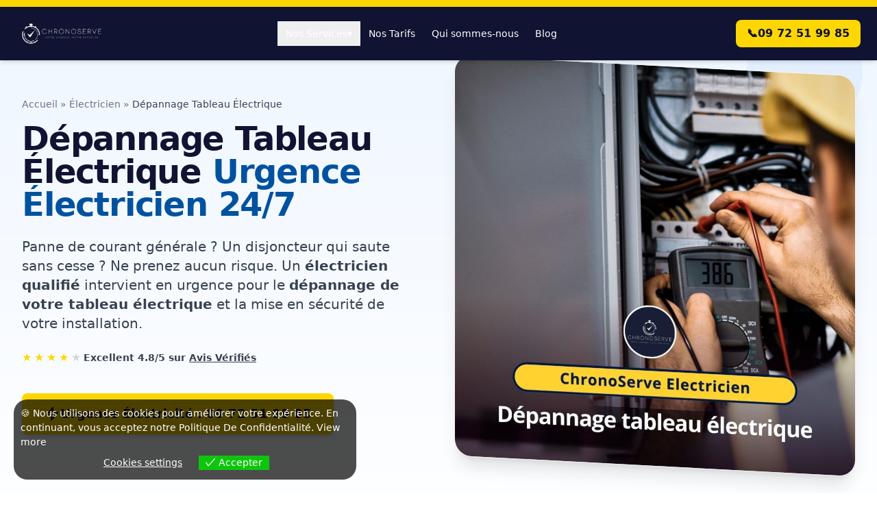

--- FILE ---
content_type: text/html; charset=UTF-8
request_url: https://www.chronoserve.fr/depannage-tableau-electrique/
body_size: 17947
content:
<!DOCTYPE html>
<html lang="fr-FR">
<head>
    <meta charset="UTF-8">
    <meta name="viewport" content="width=device-width, initial-scale=1.0">
    <meta name='robots' content='index, follow, max-image-preview:large, max-snippet:-1, max-video-preview:-1' />

	<!-- This site is optimized with the Yoast SEO plugin v26.5 - https://yoast.com/wordpress/plugins/seo/ -->
	<title>Dépannage tableau électrique : ChronoServe</title>
	<meta name="description" content="Tableau électrique en panne ? Les électriciens de ChronoServe interviennent en urgence pour un dépannage tableau électrique rapide et pas cher." />
	<link rel="canonical" href="https://www.chronoserve.fr/depannage-tableau-electrique/" />
	<meta property="og:locale" content="fr_FR" />
	<meta property="og:type" content="article" />
	<meta property="og:title" content="Dépannage tableau électrique : ChronoServe" />
	<meta property="og:description" content="Tableau électrique en panne ? Les électriciens de ChronoServe interviennent en urgence pour un dépannage tableau électrique rapide et pas cher." />
	<meta property="og:url" content="https://www.chronoserve.fr/depannage-tableau-electrique/" />
	<meta property="og:site_name" content="ChronoServe" />
	<meta property="article:publisher" content="https://www.facebook.com/ChronoServe" />
	<meta property="article:published_time" content="2024-05-09T11:17:28+00:00" />
	<meta property="article:modified_time" content="2025-07-07T09:18:33+00:00" />
	<meta property="og:image" content="https://www.chronoserve.fr/wp-content/uploads/2023/11/Depannage-tableau-electrique-1024x1024.jpg" />
	<meta name="author" content="ChronoServe" />
	<meta name="twitter:card" content="summary_large_image" />
	<meta name="twitter:creator" content="@chronoserve_fr" />
	<meta name="twitter:site" content="@chronoserve_fr" />
	<script type="application/ld+json" class="yoast-schema-graph">{"@context":"https://schema.org","@graph":[{"@type":"WebPage","@id":"https://www.chronoserve.fr/depannage-tableau-electrique/","url":"https://www.chronoserve.fr/depannage-tableau-electrique/","name":"Dépannage tableau électrique : ChronoServe","isPartOf":{"@id":"https://www.chronoserve.fr/#website"},"primaryImageOfPage":{"@id":"https://www.chronoserve.fr/depannage-tableau-electrique/#primaryimage"},"image":{"@id":"https://www.chronoserve.fr/depannage-tableau-electrique/#primaryimage"},"thumbnailUrl":"https://www.chronoserve.fr/wp-content/uploads/2023/11/Depannage-tableau-electrique-1024x1024.jpg","datePublished":"2024-05-09T11:17:28+00:00","dateModified":"2025-07-07T09:18:33+00:00","description":"Tableau électrique en panne ? Les électriciens de ChronoServe interviennent en urgence pour un dépannage tableau électrique rapide et pas cher.","breadcrumb":{"@id":"https://www.chronoserve.fr/depannage-tableau-electrique/#breadcrumb"},"inLanguage":"fr-FR","potentialAction":[{"@type":"ReadAction","target":["https://www.chronoserve.fr/depannage-tableau-electrique/"]}]},{"@type":"ImageObject","inLanguage":"fr-FR","@id":"https://www.chronoserve.fr/depannage-tableau-electrique/#primaryimage","url":"https://www.chronoserve.fr/wp-content/uploads/2023/11/Depannage-tableau-electrique.jpg","contentUrl":"https://www.chronoserve.fr/wp-content/uploads/2023/11/Depannage-tableau-electrique.jpg","width":1080,"height":1080,"caption":"Depannage-tableau-electrique"},{"@type":"BreadcrumbList","@id":"https://www.chronoserve.fr/depannage-tableau-electrique/#breadcrumb","itemListElement":[{"@type":"ListItem","position":1,"name":"Accueil","item":"https://www.chronoserve.fr/"},{"@type":"ListItem","position":2,"name":"Dépannage tableau électrique"}]},{"@type":"WebSite","@id":"https://www.chronoserve.fr/#website","url":"https://www.chronoserve.fr/","name":"ChronoServe","description":"Votre urgence, notre expertise","publisher":{"@id":"https://www.chronoserve.fr/#organization"},"alternateName":"ChronoServe","potentialAction":[{"@type":"SearchAction","target":{"@type":"EntryPoint","urlTemplate":"https://www.chronoserve.fr/?s={search_term_string}"},"query-input":{"@type":"PropertyValueSpecification","valueRequired":true,"valueName":"search_term_string"}}],"inLanguage":"fr-FR"},{"@type":"Organization","@id":"https://www.chronoserve.fr/#organization","name":"ChronoServe","alternateName":"ChronoServe","url":"https://www.chronoserve.fr/","logo":{"@type":"ImageObject","inLanguage":"fr-FR","@id":"https://www.chronoserve.fr/#/schema/logo/image/","url":"https://www.chronoserve.fr/wp-content/uploads/2023/03/chronoserve-cote-dazur.jpg","contentUrl":"https://www.chronoserve.fr/wp-content/uploads/2023/03/chronoserve-cote-dazur.jpg","width":800,"height":800,"caption":"ChronoServe"},"image":{"@id":"https://www.chronoserve.fr/#/schema/logo/image/"},"sameAs":["https://www.facebook.com/ChronoServe","https://x.com/chronoserve_fr","https://www.instagram.com/chronoserve/","https://www.linkedin.com/company/chronoserve/"]}]}</script>
	<!-- / Yoast SEO plugin. -->


<link rel='dns-prefetch' href='//cdn.tailwindcss.com' />
<link rel="alternate" type="application/rss+xml" title="ChronoServe &raquo; Flux" href="https://www.chronoserve.fr/feed/" />
<link rel="alternate" title="oEmbed (JSON)" type="application/json+oembed" href="https://www.chronoserve.fr/wp-json/oembed/1.0/embed?url=https%3A%2F%2Fwww.chronoserve.fr%2Fdepannage-tableau-electrique%2F" />
<link rel="alternate" title="oEmbed (XML)" type="text/xml+oembed" href="https://www.chronoserve.fr/wp-json/oembed/1.0/embed?url=https%3A%2F%2Fwww.chronoserve.fr%2Fdepannage-tableau-electrique%2F&#038;format=xml" />
<style id='wp-img-auto-sizes-contain-inline-css'>
img:is([sizes=auto i],[sizes^="auto," i]){contain-intrinsic-size:3000px 1500px}
/*# sourceURL=wp-img-auto-sizes-contain-inline-css */
</style>
<style id='wp-emoji-styles-inline-css'>

	img.wp-smiley, img.emoji {
		display: inline !important;
		border: none !important;
		box-shadow: none !important;
		height: 1em !important;
		width: 1em !important;
		margin: 0 0.07em !important;
		vertical-align: -0.1em !important;
		background: none !important;
		padding: 0 !important;
	}
/*# sourceURL=wp-emoji-styles-inline-css */
</style>
<style id='wp-block-library-inline-css'>
:root{--wp-block-synced-color:#7a00df;--wp-block-synced-color--rgb:122,0,223;--wp-bound-block-color:var(--wp-block-synced-color);--wp-editor-canvas-background:#ddd;--wp-admin-theme-color:#007cba;--wp-admin-theme-color--rgb:0,124,186;--wp-admin-theme-color-darker-10:#006ba1;--wp-admin-theme-color-darker-10--rgb:0,107,160.5;--wp-admin-theme-color-darker-20:#005a87;--wp-admin-theme-color-darker-20--rgb:0,90,135;--wp-admin-border-width-focus:2px}@media (min-resolution:192dpi){:root{--wp-admin-border-width-focus:1.5px}}.wp-element-button{cursor:pointer}:root .has-very-light-gray-background-color{background-color:#eee}:root .has-very-dark-gray-background-color{background-color:#313131}:root .has-very-light-gray-color{color:#eee}:root .has-very-dark-gray-color{color:#313131}:root .has-vivid-green-cyan-to-vivid-cyan-blue-gradient-background{background:linear-gradient(135deg,#00d084,#0693e3)}:root .has-purple-crush-gradient-background{background:linear-gradient(135deg,#34e2e4,#4721fb 50%,#ab1dfe)}:root .has-hazy-dawn-gradient-background{background:linear-gradient(135deg,#faaca8,#dad0ec)}:root .has-subdued-olive-gradient-background{background:linear-gradient(135deg,#fafae1,#67a671)}:root .has-atomic-cream-gradient-background{background:linear-gradient(135deg,#fdd79a,#004a59)}:root .has-nightshade-gradient-background{background:linear-gradient(135deg,#330968,#31cdcf)}:root .has-midnight-gradient-background{background:linear-gradient(135deg,#020381,#2874fc)}:root{--wp--preset--font-size--normal:16px;--wp--preset--font-size--huge:42px}.has-regular-font-size{font-size:1em}.has-larger-font-size{font-size:2.625em}.has-normal-font-size{font-size:var(--wp--preset--font-size--normal)}.has-huge-font-size{font-size:var(--wp--preset--font-size--huge)}.has-text-align-center{text-align:center}.has-text-align-left{text-align:left}.has-text-align-right{text-align:right}.has-fit-text{white-space:nowrap!important}#end-resizable-editor-section{display:none}.aligncenter{clear:both}.items-justified-left{justify-content:flex-start}.items-justified-center{justify-content:center}.items-justified-right{justify-content:flex-end}.items-justified-space-between{justify-content:space-between}.screen-reader-text{border:0;clip-path:inset(50%);height:1px;margin:-1px;overflow:hidden;padding:0;position:absolute;width:1px;word-wrap:normal!important}.screen-reader-text:focus{background-color:#ddd;clip-path:none;color:#444;display:block;font-size:1em;height:auto;left:5px;line-height:normal;padding:15px 23px 14px;text-decoration:none;top:5px;width:auto;z-index:100000}html :where(.has-border-color){border-style:solid}html :where([style*=border-top-color]){border-top-style:solid}html :where([style*=border-right-color]){border-right-style:solid}html :where([style*=border-bottom-color]){border-bottom-style:solid}html :where([style*=border-left-color]){border-left-style:solid}html :where([style*=border-width]){border-style:solid}html :where([style*=border-top-width]){border-top-style:solid}html :where([style*=border-right-width]){border-right-style:solid}html :where([style*=border-bottom-width]){border-bottom-style:solid}html :where([style*=border-left-width]){border-left-style:solid}html :where(img[class*=wp-image-]){height:auto;max-width:100%}:where(figure){margin:0 0 1em}html :where(.is-position-sticky){--wp-admin--admin-bar--position-offset:var(--wp-admin--admin-bar--height,0px)}@media screen and (max-width:600px){html :where(.is-position-sticky){--wp-admin--admin-bar--position-offset:0px}}

/*# sourceURL=wp-block-library-inline-css */
</style><style id='global-styles-inline-css'>
:root{--wp--preset--aspect-ratio--square: 1;--wp--preset--aspect-ratio--4-3: 4/3;--wp--preset--aspect-ratio--3-4: 3/4;--wp--preset--aspect-ratio--3-2: 3/2;--wp--preset--aspect-ratio--2-3: 2/3;--wp--preset--aspect-ratio--16-9: 16/9;--wp--preset--aspect-ratio--9-16: 9/16;--wp--preset--color--black: #000000;--wp--preset--color--cyan-bluish-gray: #abb8c3;--wp--preset--color--white: #ffffff;--wp--preset--color--pale-pink: #f78da7;--wp--preset--color--vivid-red: #cf2e2e;--wp--preset--color--luminous-vivid-orange: #ff6900;--wp--preset--color--luminous-vivid-amber: #fcb900;--wp--preset--color--light-green-cyan: #7bdcb5;--wp--preset--color--vivid-green-cyan: #00d084;--wp--preset--color--pale-cyan-blue: #8ed1fc;--wp--preset--color--vivid-cyan-blue: #0693e3;--wp--preset--color--vivid-purple: #9b51e0;--wp--preset--gradient--vivid-cyan-blue-to-vivid-purple: linear-gradient(135deg,rgb(6,147,227) 0%,rgb(155,81,224) 100%);--wp--preset--gradient--light-green-cyan-to-vivid-green-cyan: linear-gradient(135deg,rgb(122,220,180) 0%,rgb(0,208,130) 100%);--wp--preset--gradient--luminous-vivid-amber-to-luminous-vivid-orange: linear-gradient(135deg,rgb(252,185,0) 0%,rgb(255,105,0) 100%);--wp--preset--gradient--luminous-vivid-orange-to-vivid-red: linear-gradient(135deg,rgb(255,105,0) 0%,rgb(207,46,46) 100%);--wp--preset--gradient--very-light-gray-to-cyan-bluish-gray: linear-gradient(135deg,rgb(238,238,238) 0%,rgb(169,184,195) 100%);--wp--preset--gradient--cool-to-warm-spectrum: linear-gradient(135deg,rgb(74,234,220) 0%,rgb(151,120,209) 20%,rgb(207,42,186) 40%,rgb(238,44,130) 60%,rgb(251,105,98) 80%,rgb(254,248,76) 100%);--wp--preset--gradient--blush-light-purple: linear-gradient(135deg,rgb(255,206,236) 0%,rgb(152,150,240) 100%);--wp--preset--gradient--blush-bordeaux: linear-gradient(135deg,rgb(254,205,165) 0%,rgb(254,45,45) 50%,rgb(107,0,62) 100%);--wp--preset--gradient--luminous-dusk: linear-gradient(135deg,rgb(255,203,112) 0%,rgb(199,81,192) 50%,rgb(65,88,208) 100%);--wp--preset--gradient--pale-ocean: linear-gradient(135deg,rgb(255,245,203) 0%,rgb(182,227,212) 50%,rgb(51,167,181) 100%);--wp--preset--gradient--electric-grass: linear-gradient(135deg,rgb(202,248,128) 0%,rgb(113,206,126) 100%);--wp--preset--gradient--midnight: linear-gradient(135deg,rgb(2,3,129) 0%,rgb(40,116,252) 100%);--wp--preset--font-size--small: 13px;--wp--preset--font-size--medium: 20px;--wp--preset--font-size--large: 36px;--wp--preset--font-size--x-large: 42px;--wp--preset--spacing--20: 0.44rem;--wp--preset--spacing--30: 0.67rem;--wp--preset--spacing--40: 1rem;--wp--preset--spacing--50: 1.5rem;--wp--preset--spacing--60: 2.25rem;--wp--preset--spacing--70: 3.38rem;--wp--preset--spacing--80: 5.06rem;--wp--preset--shadow--natural: 6px 6px 9px rgba(0, 0, 0, 0.2);--wp--preset--shadow--deep: 12px 12px 50px rgba(0, 0, 0, 0.4);--wp--preset--shadow--sharp: 6px 6px 0px rgba(0, 0, 0, 0.2);--wp--preset--shadow--outlined: 6px 6px 0px -3px rgb(255, 255, 255), 6px 6px rgb(0, 0, 0);--wp--preset--shadow--crisp: 6px 6px 0px rgb(0, 0, 0);}:where(.is-layout-flex){gap: 0.5em;}:where(.is-layout-grid){gap: 0.5em;}body .is-layout-flex{display: flex;}.is-layout-flex{flex-wrap: wrap;align-items: center;}.is-layout-flex > :is(*, div){margin: 0;}body .is-layout-grid{display: grid;}.is-layout-grid > :is(*, div){margin: 0;}:where(.wp-block-columns.is-layout-flex){gap: 2em;}:where(.wp-block-columns.is-layout-grid){gap: 2em;}:where(.wp-block-post-template.is-layout-flex){gap: 1.25em;}:where(.wp-block-post-template.is-layout-grid){gap: 1.25em;}.has-black-color{color: var(--wp--preset--color--black) !important;}.has-cyan-bluish-gray-color{color: var(--wp--preset--color--cyan-bluish-gray) !important;}.has-white-color{color: var(--wp--preset--color--white) !important;}.has-pale-pink-color{color: var(--wp--preset--color--pale-pink) !important;}.has-vivid-red-color{color: var(--wp--preset--color--vivid-red) !important;}.has-luminous-vivid-orange-color{color: var(--wp--preset--color--luminous-vivid-orange) !important;}.has-luminous-vivid-amber-color{color: var(--wp--preset--color--luminous-vivid-amber) !important;}.has-light-green-cyan-color{color: var(--wp--preset--color--light-green-cyan) !important;}.has-vivid-green-cyan-color{color: var(--wp--preset--color--vivid-green-cyan) !important;}.has-pale-cyan-blue-color{color: var(--wp--preset--color--pale-cyan-blue) !important;}.has-vivid-cyan-blue-color{color: var(--wp--preset--color--vivid-cyan-blue) !important;}.has-vivid-purple-color{color: var(--wp--preset--color--vivid-purple) !important;}.has-black-background-color{background-color: var(--wp--preset--color--black) !important;}.has-cyan-bluish-gray-background-color{background-color: var(--wp--preset--color--cyan-bluish-gray) !important;}.has-white-background-color{background-color: var(--wp--preset--color--white) !important;}.has-pale-pink-background-color{background-color: var(--wp--preset--color--pale-pink) !important;}.has-vivid-red-background-color{background-color: var(--wp--preset--color--vivid-red) !important;}.has-luminous-vivid-orange-background-color{background-color: var(--wp--preset--color--luminous-vivid-orange) !important;}.has-luminous-vivid-amber-background-color{background-color: var(--wp--preset--color--luminous-vivid-amber) !important;}.has-light-green-cyan-background-color{background-color: var(--wp--preset--color--light-green-cyan) !important;}.has-vivid-green-cyan-background-color{background-color: var(--wp--preset--color--vivid-green-cyan) !important;}.has-pale-cyan-blue-background-color{background-color: var(--wp--preset--color--pale-cyan-blue) !important;}.has-vivid-cyan-blue-background-color{background-color: var(--wp--preset--color--vivid-cyan-blue) !important;}.has-vivid-purple-background-color{background-color: var(--wp--preset--color--vivid-purple) !important;}.has-black-border-color{border-color: var(--wp--preset--color--black) !important;}.has-cyan-bluish-gray-border-color{border-color: var(--wp--preset--color--cyan-bluish-gray) !important;}.has-white-border-color{border-color: var(--wp--preset--color--white) !important;}.has-pale-pink-border-color{border-color: var(--wp--preset--color--pale-pink) !important;}.has-vivid-red-border-color{border-color: var(--wp--preset--color--vivid-red) !important;}.has-luminous-vivid-orange-border-color{border-color: var(--wp--preset--color--luminous-vivid-orange) !important;}.has-luminous-vivid-amber-border-color{border-color: var(--wp--preset--color--luminous-vivid-amber) !important;}.has-light-green-cyan-border-color{border-color: var(--wp--preset--color--light-green-cyan) !important;}.has-vivid-green-cyan-border-color{border-color: var(--wp--preset--color--vivid-green-cyan) !important;}.has-pale-cyan-blue-border-color{border-color: var(--wp--preset--color--pale-cyan-blue) !important;}.has-vivid-cyan-blue-border-color{border-color: var(--wp--preset--color--vivid-cyan-blue) !important;}.has-vivid-purple-border-color{border-color: var(--wp--preset--color--vivid-purple) !important;}.has-vivid-cyan-blue-to-vivid-purple-gradient-background{background: var(--wp--preset--gradient--vivid-cyan-blue-to-vivid-purple) !important;}.has-light-green-cyan-to-vivid-green-cyan-gradient-background{background: var(--wp--preset--gradient--light-green-cyan-to-vivid-green-cyan) !important;}.has-luminous-vivid-amber-to-luminous-vivid-orange-gradient-background{background: var(--wp--preset--gradient--luminous-vivid-amber-to-luminous-vivid-orange) !important;}.has-luminous-vivid-orange-to-vivid-red-gradient-background{background: var(--wp--preset--gradient--luminous-vivid-orange-to-vivid-red) !important;}.has-very-light-gray-to-cyan-bluish-gray-gradient-background{background: var(--wp--preset--gradient--very-light-gray-to-cyan-bluish-gray) !important;}.has-cool-to-warm-spectrum-gradient-background{background: var(--wp--preset--gradient--cool-to-warm-spectrum) !important;}.has-blush-light-purple-gradient-background{background: var(--wp--preset--gradient--blush-light-purple) !important;}.has-blush-bordeaux-gradient-background{background: var(--wp--preset--gradient--blush-bordeaux) !important;}.has-luminous-dusk-gradient-background{background: var(--wp--preset--gradient--luminous-dusk) !important;}.has-pale-ocean-gradient-background{background: var(--wp--preset--gradient--pale-ocean) !important;}.has-electric-grass-gradient-background{background: var(--wp--preset--gradient--electric-grass) !important;}.has-midnight-gradient-background{background: var(--wp--preset--gradient--midnight) !important;}.has-small-font-size{font-size: var(--wp--preset--font-size--small) !important;}.has-medium-font-size{font-size: var(--wp--preset--font-size--medium) !important;}.has-large-font-size{font-size: var(--wp--preset--font-size--large) !important;}.has-x-large-font-size{font-size: var(--wp--preset--font-size--x-large) !important;}
/*# sourceURL=global-styles-inline-css */
</style>

<style id='classic-theme-styles-inline-css'>
/*! This file is auto-generated */
.wp-block-button__link{color:#fff;background-color:#32373c;border-radius:9999px;box-shadow:none;text-decoration:none;padding:calc(.667em + 2px) calc(1.333em + 2px);font-size:1.125em}.wp-block-file__button{background:#32373c;color:#fff;text-decoration:none}
/*# sourceURL=/wp-includes/css/classic-themes.min.css */
</style>
<link rel='stylesheet' id='gn-frontend-gnfollow-style-css' href='https://www.chronoserve.fr/wp-content/plugins/gn-publisher/assets/css/gn-frontend-gnfollow.min.css?ver=1.5.25' media='all' />
<link rel='stylesheet' id='eu-cookies-bar-icons-css' href='https://www.chronoserve.fr/wp-content/plugins/eu-cookies-bar/css/eu-cookies-bar-icons.css?ver=1.0.19' media='all' />
<link rel='stylesheet' id='eu-cookies-bar-style-css' href='https://www.chronoserve.fr/wp-content/plugins/eu-cookies-bar/css/eu-cookies-bar.css?ver=1.0.19' media='all' />
<style id='eu-cookies-bar-style-inline-css'>
.eu-cookies-bar-cookies-bar-wrap{font-size:14px;color:#ffffff;background:rgba(0,0,0,0.7);}.eu-cookies-bar-cookies-bar-button-accept{color:#ffffff;background:#0ec50e;}.eu-cookies-bar-cookies-bar-settings-header{color:#ffffff;background:#249fd0;}.eu-cookies-bar-cookies-bar-settings-save-button{color:#ffffff;background:#249fd0;}.eu-cookies-bar-cookies-bar-settings-accept-button{color:#ffffff;background:#0ec50e;}.eu-cookies-bar-cookies-bar-settings-decline-button{color:#ffffff;background:#ff6666;}
/*# sourceURL=eu-cookies-bar-style-inline-css */
</style>
<link rel='stylesheet' id='localseo_wp-custom-style-css' href='https://www.chronoserve.fr/wp-content/themes/localseo_wp-1%20%282%29/style.css?ver=1.5' media='all' />
<script src="https://www.chronoserve.fr/wp-includes/js/jquery/jquery.min.js?ver=3.7.1" id="jquery-core-js"></script>
<script src="https://www.chronoserve.fr/wp-includes/js/jquery/jquery-migrate.min.js?ver=3.4.1" id="jquery-migrate-js"></script>
<script id="eu-cookies-bar-script-js-extra">
var eu_cookies_bar_params = {"cookies_bar_on_close":"none","cookies_bar_on_scroll":"none","cookies_bar_on_page_redirect":"none","block_until_accept":"","display_delay":"0","dismiss_timeout":"","strictly_necessary":["wordpress_test_cookie","woocommerce_cart_hash"],"strictly_necessary_family":["PHPSESSID","wordpress_sec_","wp-settings-","wordpress_logged_in_","wp_woocommerce_session_"],"expire_time":"1784145172","cookiepath":"/","user_cookies_settings_enable":"1"};
//# sourceURL=eu-cookies-bar-script-js-extra
</script>
<script src="https://www.chronoserve.fr/wp-content/plugins/eu-cookies-bar/js/eu-cookies-bar.js?ver=1.0.19" id="eu-cookies-bar-script-js"></script>
<script src="https://cdn.tailwindcss.com" id="tailwindcss-cdn-js"></script>
<link rel="https://api.w.org/" href="https://www.chronoserve.fr/wp-json/" /><link rel="alternate" title="JSON" type="application/json" href="https://www.chronoserve.fr/wp-json/wp/v2/posts/10552" /><link rel="EditURI" type="application/rsd+xml" title="RSD" href="https://www.chronoserve.fr/xmlrpc.php?rsd" />
<link rel='shortlink' href='https://www.chronoserve.fr/?p=10552' />
<link rel="stylesheet" href="https://cdnjs.cloudflare.com/ajax/libs/font-awesome/6.5.2/css/all.min.css" />
<script>
    document.addEventListener('DOMContentLoaded', function() {
        const tabs = document.querySelectorAll('.tab-btn');
        const contents = document.querySelectorAll('.tab-content');

        tabs.forEach(tab => {
            tab.addEventListener('click', () => {
                const target = tab.getAttribute('data-tab');

                tabs.forEach(t => t.classList.remove('active'));
                tab.classList.add('active');

                contents.forEach(content => {
                    if (content.id === `tab-${target}`) {
                        content.classList.add('active');
                    } else {
                        content.classList.remove('active');
                    }
                });
            });
        });
    });
</script>
<script>
        document.addEventListener('DOMContentLoaded', () => {
            document.querySelectorAll('.faq-button').forEach(button => {
                button.addEventListener('click', () => {
                    const content = button.nextElementSibling;
                    const icon = button.querySelector('.faq-icon');
                    content.classList.toggle('hidden');
                    icon.classList.toggle('rotate-180');
                });
            });
        });
    </script>
<!-- JS : ouverture / fermeture -->
 <script>
document.addEventListener('click', function (e) {

  const btn = e.target.closest('#toggleChips');
  if (!btn) return;

  const wrapper = document.getElementById('chipsWrapper');
  const icon    = document.getElementById('toggleIcon');
  const fade    = document.getElementById('fadeMask');

  if (!wrapper) return;

  const expanded = btn.dataset.expanded === '1';
  btn.dataset.expanded = expanded ? '0' : '1';

  wrapper.style.maxHeight = expanded ? '12rem' : '9999px';

  if (icon) {
    icon.classList.toggle('rotate-180', !expanded);
  }

  const label = btn.querySelector('span');
  if (label) {
    label.textContent = expanded
      ? 'Voir tous les problèmes'
      : 'Réduire la liste';
  }

  if (fade) {
    fade.classList.toggle('hidden', !expanded);
  }

});
</script>

<style>.tab-btn.active {
        background-color: #0052A0;
        color: white;
        border-color: #0052A0;
    }
    .tab-content { display: none; }
    .tab-content.active { display: block; animation: fadeIn 0.5s ease-in-out; }
    @keyframes fadeIn {
        from { opacity: 0; transform: translateY(10px); }
        to { opacity: 1; transform: translateY(0); }
    }
</style>
<!-- BARRE D’APPEL – MOBILE ONLY -->
<div id="callBar"
     class="fixed left-[10px] right-[10px] bottom-[10px]   /* marges 10 px */
            z-50 md:hidden                                 /* caché ≥ md */
            flex items-center justify-center h-[60px]
            bg-[#FFD700] text-black font-semibold gap-2
            rounded-full opacity-0 pointer-events-none     /* caché au départ */
            transition-opacity duration-300">
  <a href="tel:0972519985"
     class="flex items-center justify-center w-full h-full gap-2">
    <span class="text-xl leading-none">📞</span>
    <span class="whitespace-nowrap">09 72 51 99 85</span>
  </a>
</div>

<script>
/* Affiche la barre après ~10 % de scroll */
(function () {
  const bar = document.getElementById('callBar');
  function onScroll () {
    const scrolled  = window.scrollY || window.pageYOffset;
    const docHeight = document.documentElement.scrollHeight - innerHeight;
    const progress  = docHeight > 0 ? scrolled / docHeight : 0;
    if (progress > 0.10) {                              // 10 %
      bar.classList.remove('opacity-0','pointer-events-none');
      bar.classList.add   ('opacity-100');
    } else {
      bar.classList.add   ('opacity-0','pointer-events-none');
      bar.classList.remove('opacity-100');
    }
  }
  window.addEventListener('scroll', onScroll, { passive:true });
})();
</script><link rel="icon" href="https://www.chronoserve.fr/wp-content/uploads/2023/03/cropped-chronoserve-logo-1-32x32.png" sizes="32x32" />
<link rel="icon" href="https://www.chronoserve.fr/wp-content/uploads/2023/03/cropped-chronoserve-logo-1-192x192.png" sizes="192x192" />
<link rel="apple-touch-icon" href="https://www.chronoserve.fr/wp-content/uploads/2023/03/cropped-chronoserve-logo-1-180x180.png" />
<meta name="msapplication-TileImage" content="https://www.chronoserve.fr/wp-content/uploads/2023/03/cropped-chronoserve-logo-1-270x270.png" />
		<style id="wp-custom-css">
			.gpls-city-links-grid ul {
    list-style: none;
    padding: 0;
    margin: 0;
    display: grid;
    gap: 1rem; /* Adjust spacing as needed */
}

/* Mobile-first: 2 columns by default */
.gpls-city-links-grid ul {
    grid-template-columns: repeat(2, 1fr);
}

/* Desktop: 3 columns on larger screens */
@media (min-width: 768px) {
    .gpls-city-links-grid ul {
        grid-template-columns: repeat(3, 1fr);
    }
}

.gpls-city-links-grid li {
    padding-bottom: 0.5rem;
    border-bottom: 1px solid #eee; /* Optional: for the underline */
}
		</style>
		  <link rel="stylesheet" href="https://unpkg.com/leaflet@1.9.4/dist/leaflet.css"
          integrity="sha256-p4NxAoJBhIIN+hmNHrzRCf9tD/miZyoHS5obTRR9BMY="
          crossorigin=""/>
  <script src="https://unpkg.com/leaflet@1.9.4/dist/leaflet.js"
            integrity="sha256-20nQCchB9co0qIjJZRGuk2/Z9VM+kNiyxNV1lvTlZBo="
            crossorigin=""></script>
</head>
<body class="wp-singular post-template-default single single-post postid-10552 single-format-standard wp-custom-logo wp-embed-responsive wp-theme-localseo_wp-12">
<div id="page" class="site">
    <a class="skip-link screen-reader-text" href="#content">Skip to content</a>

    <header id="masthead" class="site-header">
        <header id="site-header" class="fixed top-0 left-0 w-full z-50">
    
    <!-- Bande jaune FIXE -->
    <div class="bg-[#FFD700]" style="height:10px;"></div>

    <!-- NAV à hauteur FIXE -->
    <nav class="bg-[#101331] shadow-md px-6">
        <div class="max-w-7xl mx-auto flex justify-between items-center h-[78px]">
            
            <!-- LOGO taille FIXE -->
            <a href="https://www.chronoserve.fr/" class="flex-shrink-0">
                <img
  src="https://www.chronoserve.fr/wp-content/uploads/2023/03/chronoserve-cote-dazur-logo.png"
  alt="ChronoServe Dépannage Urgence"
  width="800"
  height="292"
  style="height:48px; width:auto; aspect-ratio: 800 / 292;"
  fetchpriority="high"
/>
            </a>

            <!-- MENU DESKTOP -->
            <div class="hidden lg:flex items-center">
                
                <div class="relative group">
                    <button class="px-3 py-2 text-sm text-white font-medium hover:text-[#FFD700] transition-colors flex items-center gap-1">
                        Nos Services
                        <span class="transition-transform duration-300 group-hover:rotate-180">▾</span>
                    </button>

                    <div class="absolute left-0 top-full mt-2 w-56 bg-[#101331] border border-gray-700 shadow-xl rounded-lg overflow-hidden
                                opacity-0 invisible group-hover:opacity-100 group-hover:visible
                                transition-all duration-200 z-50">
                        <div class="p-2">
                            <a href="/plombier/" class="block px-4 py-2 text-sm text-gray-300 hover:bg-[#0052A0] hover:text-white rounded-lg">Plombier</a>
                            <a href="/serrurier/" class="block px-4 py-2 text-sm text-gray-300 hover:bg-[#0052A0] hover:text-white rounded-lg">Serrurier</a>
                            <a href="/electricien/" class="block px-4 py-2 text-sm text-gray-300 hover:bg-[#0052A0] hover:text-white rounded-lg">Électricien</a>
                            <a href="/vitrier/" class="block px-4 py-2 text-sm text-gray-300 hover:bg-[#0052A0] hover:text-white rounded-lg">Vitrier</a>
                            <a href="/societe-de-debouchage-canalisation/" class="block px-4 py-2 text-sm text-gray-300 hover:bg-[#0052A0] hover:text-white rounded-lg">Débouchage</a>
                        </div>
                    </div>
                </div>

                <a href="/nos-tarifs/" class="px-3 py-2 text-sm text-white font-medium hover:text-[#FFD700]">Nos Tarifs</a>
                <a href="/qui-sommes-nous/" class="px-3 py-2 text-sm text-white font-medium hover:text-[#FFD700]">Qui sommes-nous</a>
                <a href="/blog/" class="px-3 py-2 text-sm text-white font-medium hover:text-[#FFD700]">Blog</a>
            </div>

            <!-- CTA TEL -->
            <a href="tel:0972519985"
               class="hidden md:flex items-center gap-2 bg-[#FFD700] text-[#101331] px-4 py-2 rounded-lg font-semibold hover:bg-[#F9C200]">
                📞 <span>09 72 51 99 85</span>
            </a>

            <!-- BURGER -->
            <button id="mobile-menu-button" class="lg:hidden p-2 text-white">
                ☰
            </button>

        </div>
    </nav>
</header>
<!-- MENU MOBILE -->
<div id="mobile-menu"
     class="fixed inset-0 z-[100] bg-[#101331] transform translate-x-full
            transition-transform duration-300 ease-in-out lg:hidden">

  <div class="flex flex-col h-full">

    <!-- HEADER MOBILE -->
    <div class="flex justify-between items-center p-4 border-b border-gray-700">
      <a href="/">
        <img
          src="https://www.chronoserve.fr/wp-content/uploads/2023/03/chronoserve-cote-dazur-logo.png"
          alt="ChronoServe"
          width="180"
          height="48"
          class="h-10 w-auto"
        >
      </a>

      <button id="close-mobile-menu"
              class="text-white text-3xl font-bold leading-none">
        &times;
      </button>
    </div>

    <!-- CONTENU -->
    <div class="flex-1 overflow-y-auto p-4">
      <nav class="flex flex-col gap-2">

        <div class="mobile-accordion">
          <button class="w-full px-4 py-3 text-white font-medium hover:bg-[#0052A0]
                         rounded-lg flex justify-between items-center">
            <span>Nos services</span>
            <span class="accordion-icon transition-transform duration-300">▾</span>
          </button>

          <div class="accordion-content hidden pl-6 pr-2 py-1 space-y-1">
            <a href="/plombier/" class="block px-3 py-2 text-sm text-gray-300 hover:bg-[#0052A0] rounded-lg">Plombier</a>
            <a href="/serrurier/" class="block px-3 py-2 text-sm text-gray-300 hover:bg-[#0052A0] rounded-lg">Serrurier</a>
            <a href="/electricien/" class="block px-3 py-2 text-sm text-gray-300 hover:bg-[#0052A0] rounded-lg">Électricien</a>
            <a href="/vitrier/" class="block px-3 py-2 text-sm text-gray-300 hover:bg-[#0052A0] rounded-lg">Vitrier</a>
            <a href="/societe-de-debouchage-canalisation/" class="block px-3 py-2 text-sm text-gray-300 hover:bg-[#0052A0] rounded-lg">Débouchage</a>
          </div>
        </div>

        <a href="/nos-tarifs/" class="px-4 py-3 text-white hover:bg-[#0052A0] rounded-lg">Nos Tarifs</a>
        <a href="/qui-sommes-nous/" class="px-4 py-3 text-white hover:bg-[#0052A0] rounded-lg">Qui sommes-nous</a>
        <a href="/blog/" class="px-4 py-3 text-white hover:bg-[#0052A0] rounded-lg">Blog</a>
        <a href="/contact/" class="px-4 py-3 text-white hover:bg-[#0052A0] rounded-lg">Contact</a>

      </nav>
    </div>

    <!-- CTA MOBILE -->
    <div class="p-4 border-t border-gray-700">
      <a href="tel:0972519985"
         class="flex items-center justify-center gap-2 bg-[#FFD700]
                text-[#101331] px-4 py-3 rounded-lg font-semibold w-full">
        📞 <span>09 72 51 99 85</span>
      </a>
    </div>

  </div>
</div>

<script>
document.addEventListener('DOMContentLoaded', function () {

  document.body.addEventListener('click', function (e) {

    if (e.target.closest('#mobile-menu-button')) {
      const menu = document.getElementById('mobile-menu');
      if (menu) {
        menu.classList.remove('translate-x-full');
        document.body.classList.add('overflow-hidden');
      }
      return;
    }

    if (e.target.closest('#close-mobile-menu')) {
      const menu = document.getElementById('mobile-menu');
      if (menu) {
        menu.classList.add('translate-x-full');
        document.body.classList.remove('overflow-hidden');
      }
      return;
    }
    const accordionBtn = e.target.closest('.mobile-accordion > button');
    if (accordionBtn) {
      const content = accordionBtn.nextElementSibling;
      const icon = accordionBtn.querySelector('.accordion-icon');

      if (content) {
        content.classList.toggle('hidden');
        if (icon) icon.classList.toggle('rotate-180');
      }
      return;
    }

    const toggleBtn = e.target.closest('#toggleChips');
    if (toggleBtn) {
      const wrapper = document.getElementById('chipsWrapper');
      const icon = document.getElementById('toggleIcon');

      if (!wrapper) return;

      const expanded = toggleBtn.dataset.expanded === '1';
      toggleBtn.dataset.expanded = expanded ? '0' : '1';

      wrapper.style.maxHeight = expanded ? '12rem' : '9999px';

      if (icon) {
        icon.classList.toggle('rotate-180', !expanded);
      }

      const label = toggleBtn.querySelector('span');
      if (label) {
        label.textContent = expanded ? 'Voir plus' : 'Voir moins';
      }
      return;
    }

  });

});
</script>    </header><!-- #masthead -->

    <div id="content" class="site-content">

	<main id="primary" class="site-main">

		
				<div id="post-10552" class="post-10552 post type-post status-publish format-standard hentry category-services-de-depannage">
					
<section class="relative overflow-hidden bg-gradient-to-b from-[#EEF6FF] to-white text-[#101331]">
    <svg aria-hidden="true" class="absolute -top-16 -right-16 w-[340px] opacity-20 text-[#B4D3FF] pointer-events-none" viewBox="0 0 200 200" fill="currentColor">
        <path d="M100 0C75 25 50 75 50 100a50 50 0 00100 0c0-25-25-75-50-100z"/>
        <circle cx="155" cy="65" r="18"/>
    </svg>
    <div class="relative max-w-7xl mx-auto px-6 lg:px-8 py-20 lg:py-24 grid grid-cols-1 lg:grid-cols-2 gap-12 items-center">
        <div class="flex flex-col justify-center max-w-xl text-center lg:text-left">
            <nav class="flex items-center justify-center lg:justify-start flex-wrap space-x-1 text-sm text-gray-500 mb-4" aria-label="Breadcrumb">
                <a href="https://www.chronoserve.fr/" class="hover:text-[#0052A0]">Accueil</a>
                <span aria-hidden="true">&raquo;</span>
                <a href="https://www.chronoserve.fr/electricien/" class="hover:text-[#0052A0]">Électricien</a>
                <span aria-hidden="true">&raquo;</span>
                <span class="text-gray-700 font-medium">Dépannage Tableau Électrique</span>
            </nav>
            <h1 class="text-4xl sm:text-5xl font-extrabold leading-tight tracking-tight">
                Dépannage Tableau Électrique <span class="text-[#0052A0]">Urgence Électricien 24/7</span>
            </h1>
            <p class="mt-6 text-lg sm:text-xl text-gray-700">
                Panne de courant générale ? Un disjoncteur qui saute sans cesse ? Ne prenez aucun risque. Un <strong>électricien qualifié</strong> intervient en urgence pour le <strong>dépannage de votre tableau électrique</strong> et la mise en sécurité de votre installation.
            </p>
            <div class="mt-6 flex items-center justify-center lg:justify-start space-x-1">
                <span class="text-[#FFD700]">★</span>
                <span class="text-[#FFD700]">★</span>
                <span class="text-[#FFD700]">★</span>
                <span class="text-[#FFD700]">★</span>
                <span class="text-gray-300">★</span>
                <span class="text-sm font-semibold ml-2 text-gray-700">Excellent 4.8/5 sur <a href="https://www.avis-verifies.com/avis-clients/chronoserve.fr" target="_blank" rel="noopener noreferrer" class="underline hover:text-[#0052A0]">Avis Vérifiés</a></span>
            </div>
            <div class="mt-10 flex justify-center lg:justify-start">
                <a href="tel:0972519985" class="inline-flex items-center gap-3 px-8 py-4 rounded-lg text-lg font-semibold bg-[#FFD700] text-[#101331] shadow-md transition hover:bg-[#F9C200]">
                    <svg class="h-6 w-6" viewBox="0 0 24 24" fill="none" stroke="currentColor" stroke-width="2" stroke-linecap="round" stroke-linejoin="round"><path d="M13 10V3L4 14h7v7l9-11h-7z" /></svg>
                    Urgence Électricité : 09 72 51 99 85
                </a>
            </div>
        </div>
        <div class="relative lg:h-full flex items-center justify-center">
            <div class="relative w-full max-w-lg lg:max-w-none lg:w-auto">
                <div class="overflow-hidden rounded-3xl shadow-xl ring-1 ring-gray-100 transform lg:skew-y-3 lg:hover:skew-y-0 transition-transform duration-300 ease-out">
                    <img decoding="async" src="https://www.chronoserve.fr/wp-content/uploads/2023/11/Depannage-tableau-electrique-1024x1024.jpg" alt="Dépannage d'un tableau électrique par un électricien d'urgence ChronoServe" class="object-cover object-center w-full h-full"/>
                </div>
            </div>
        </div>
    </div>
</section>
<section class="py-16 md:py-24 bg-white">
    <div class="max-w-4xl mx-auto px-6">
        <div class="text-center mb-16">
            <h2 class="text-3xl sm:text-4xl font-extrabold text-[#101331]" id="panne-%c3%a9lectrique-que-faire">Panne Électrique : Que Faire ?</h2>
            <p class="mt-4 text-lg text-gray-600">Face à une panne de courant, quelques vérifications s&rsquo;imposent avant de contacter un professionnel.</p>
        </div>
        <div class="space-y-10">
            <div class="flex items-start">
                <div class="flex-shrink-0 flex items-center justify-center h-12 w-12 rounded-full bg-[#0052A0] text-white font-bold text-xl">1</div>
                <div class="ml-6">
                    <h3 class="text-xl font-bold text-[#101331]">Vérifiez s&rsquo;il s&rsquo;agit d&rsquo;une panne générale</h3>
                    <p class="mt-2 text-gray-700">Regardez si vos voisins ont de l&rsquo;électricité. Si tout le quartier est dans le noir, il s&rsquo;agit d&rsquo;une panne de secteur. Contactez Enedis, le gestionnaire du réseau.</p>
                </div>
            </div>
            <div class="flex items-start">
                <div class="flex-shrink-0 flex items-center justify-center h-12 w-12 rounded-full bg-[#0052A0] text-white font-bold text-xl">2</div>
                <div class="ml-6">
                    <h3 class="text-xl font-bold text-[#101331]">Examinez votre tableau électrique</h3>
                    <p class="mt-2 text-gray-700">Si un seul disjoncteur a sauté, essayez de le réenclencher. S&rsquo;il saute à nouveau immédiatement, ne réessayez pas : cela indique une surcharge ou un court-circuit.</p>
                </div>
            </div>
            <div class="flex items-start">
                <div class="flex-shrink-0 flex items-center justify-center h-12 w-12 rounded-full bg-[#FFD700] text-[#101331] font-bold text-xl">3</div>
                <div class="ml-6">
                    <h3 class="text-xl font-bold text-[#101331]">Contactez un Électricien Qualifié</h3>
                    <p class="mt-2 text-gray-700">Un problème sur un tableau électrique requiert l&rsquo;intervention d&rsquo;un expert pour votre sécurité. Nos électriciens sont équipés pour diagnostiquer la source de la panne et la réparer.</p>
                    <a href="tel:0972519985" class="inline-block mt-4 bg-[#101331] text-white px-6 py-2 rounded-lg font-semibold hover:bg-[#0052A0] transition-colors">
                        Contacter un électricien au 09 72 51 99 85
                    </a>
                </div>
            </div>
        </div>
    </div>
</section>
<section class="py-16 md:py-24 bg-gray-50">
    <div class="max-w-7xl mx-auto px-6 lg:px-8">
        <div class="grid grid-cols-1 lg:grid-cols-2 gap-x-16 gap-y-12 items-center">
            <div>
                <h2 class="text-3xl sm:text-4xl font-extrabold text-[#101331]" id="diagnostic-et-r%c3%a9paration-de-votre-tableau-%c3%a9lectrique">Diagnostic et Réparation de votre Tableau Électrique</h2>
                <p class="mt-4 text-lg text-gray-600">
                    Le tableau électrique est le cœur de votre installation. Nos experts interviennent sur toutes les pannes pour garantir la sécurité et la continuité de votre alimentation électrique.
                </p>
                <ul class="mt-6 space-y-3 list-disc list-inside text-gray-700">
                    <li><strong>Disjoncteur qui saute :</strong> Recherche de court-circuit ou de surcharge sur la ligne concernée.</li>
                    <li><strong>Tableau bruyant :</strong> Un grésillement ou un bourdonnement peut indiquer un contacteur défectueux ou un serrage de vis insuffisant, présentant un risque d&rsquo;incendie.</li>
                    <li><strong>Mise aux normes et sécurité :</strong> Remplacement de fusibles par des disjoncteurs, installation de différentiels 30mA, mise à la terre.</li>
                    <li><strong>Ajout de circuits :</strong> Installation de nouveaux disjoncteurs pour de nouveaux équipements (cuisine, borne de recharge&#8230;).</li>
                </ul>
            </div>
            <div>
                <img decoding="async" class="w-full h-auto rounded-2xl shadow-xl" src="https://www.chronoserve.fr/wp-content/uploads/2023/11/tableau-electrique-1024x1024.jpg" alt="Tableau électrique moderne installé par un électricien ChronoServe">
            </div>
        </div>
    </div>
</section>
<section class="bg-[#101331]">
    <div class="max-w-4xl mx-auto text-center py-16 px-4 sm:py-20 sm:px-6 lg:px-8">
        <h2 class="text-3xl font-extrabold text-white sm:text-4xl" id="ne-prenez-aucun-risque-avec-votre-installation-%c3%a9lectrique-contactez-un-professionnel-qualifi%c3%a9">
            <span class="block">Ne Prenez Aucun Risque avec votre Installation Électrique.</span>
            <span class="block text-[#FFD700]">Contactez un Professionnel Qualifié.</span>
        </h2>
        <a href="tel:0972519985" class="mt-8 w-full inline-flex items-center justify-center px-8 py-4 border border-transparent text-base font-bold rounded-md text-[#101331] bg-[#FFD700] hover:bg-[#F9C200] sm:w-auto">
            Demander une Intervention d&rsquo;Urgence
        </a>
    </div>
</section>
				</div>
			
	</main>    </div><!-- #content -->

    <footer id="colophon" class="site-footer">
        <footer class="bg-white border-t border-gray-200">
    <style>
        .footer-list li {
            position: relative;
            padding-left: 1.25rem;
        }
        .footer-list li::before {
            content: '•';
            position: absolute;
            left: 0;
            top: 2px;
            color: #0052A0;
            font-size: 1.25rem;
            line-height: 1;
        }
    </style>

    <div class="max-w-7xl mx-auto px-6">
        
      

        <div class="py-12 grid grid-cols-2 lg:grid-cols-4 gap-x-8 gap-y-10">
            <div>
                <h3 class="text-base font-semibold text-gray-900">Nos Métiers</h3>
                <ul class="mt-4 space-y-3 footer-list">
                    <li><a href="https://www.chronoserve.fr/plombier/" class="text-gray-600 hover:text-[#0052A0]">Plombier</a></li>
                    <li><a href="https://www.chronoserve.fr/serrurier/" class="text-gray-600 hover:text-[#0052A0]">Serrurier</a></li>
                    <li><a href="https://www.chronoserve.fr/electricien/" class="text-gray-600 hover:text-[#0052A0]">Électricien</a></li>
                    <li><a href="https://www.chronoserve.fr/vitrier/" class="text-gray-600 hover:text-[#0052A0]">Vitrier</a></li>
                    <li><a href="https://www.chronoserve.fr/chauffagiste/" class="text-gray-600 hover:text-[#0052A0]">Chauffagiste</a></li>
                </ul>
            </div>
            
            <div>
                <h3 class="text-base font-semibold text-gray-900">À Propos</h3>
                <ul class="mt-4 space-y-3 footer-list">
                    <li><a href="https://www.chronoserve.fr/qui-sommes-nous/" class="text-gray-600 hover:text-[#0052A0]">Qui sommes-nous ?</a></li>
                    <li><a href="https://www.chronoserve.fr/nos-tarifs/" class="text-gray-600 hover:text-[#0052A0]">Nos Tarifs</a></li>
                    <li><a href="https://www.chronoserve.fr/blog/" class="text-gray-600 hover:text-[#0052A0]">Notre Blog</a></li>
                    <li><a href="https://www.chronoserve.fr/contact/" class="text-gray-600 hover:text-[#0052A0]">Nous Contacter</a></li>
                    <li><a href="https://www.avis-verifies.com/avis-clients/chronoserve.fr" class="text-gray-600 hover:text-[#0052A0]">Nos Avis Clients</a></li>
                </ul>
            </div>
            
            <div>
                <h3 class="text-base font-semibold text-gray-900">Interventions</h3>
                <ul class="mt-4 space-y-3 footer-list">
                    <li><a href="https://www.chronoserve.fr/depannage-fuite-eau/" class="text-gray-600 hover:text-[#0052A0]">Dépannage fuite d'eau</a></li>
                    <li><a href="https://www.chronoserve.fr/recherche-de-fuite/" class="text-gray-600 hover:text-[#0052A0]">Recherche de fuite</a></li>
                    <li><a href="https://www.chronoserve.fr/reparation-chasse-deau/" class="text-gray-600 hover:text-[#0052A0]">Réparation chasse d'eau</a></li>
                    <li><a href="https://www.chronoserve.fr/depannage-chauffe-eau/" class="text-gray-600 hover:text-[#0052A0]">Dépannage chauffe-eau</a></li>
                    <li><a href="https://www.chronoserve.fr/chauffagiste/" class="text-gray-600 hover:text-[#0052A0]">Dépannage chaudière</a></li>
                    <li><a href="https://www.chronoserve.fr/societe-de-debouchage-canalisation/" class="text-gray-600 hover:text-[#0052A0]">Débouchage Canalisation</a></li>
                    <li><a href="https://www.chronoserve.fr/ouverture-de-porte/" class="text-gray-600 hover:text-[#0052A0]">Ouverture de porte</a></li>
                    <li><a href="https://www.chronoserve.fr/reparation-volet-roulant/" class="text-gray-600 hover:text-[#0052A0]">Réparation volet roulant</a></li>
                    <li><a href="https://www.chronoserve.fr/depannage-rideau-metallique/" class="text-gray-600 hover:text-[#0052A0]">Dépannage rideau métallique</a></li>
                </ul>
            </div>
            
            <div>
                <h3 class="text-base font-semibold text-gray-900 text-white select-none">.</h3> <ul class="mt-4 space-y-3 footer-list">
                    <li><a href="https://www.chronoserve.fr/installateur-porte-blindee/" class="text-gray-600 hover:text-[#0052A0]">Blindage de porte</a></li>
                    <li><a href="https://www.chronoserve.fr/deblocage-et-ouverture-coffre-fort/" class="text-gray-600 hover:text-[#0052A0]">Déblocage coffre-fort</a></li>
                    <li><a href="https://www.chronoserve.fr/depannage-tableau-electrique/" class="text-gray-600 hover:text-[#0052A0]">Dépannage tableau électrique</a></li>
                    <li><a href="https://www.chronoserve.fr/electricien/" class="text-gray-600 hover:text-[#0052A0]">Recherche de panne électrique</a></li>
                    <li><a href="https://www.chronoserve.fr/electricien/" class="text-gray-600 hover:text-[#0052A0]">Réparation prises & interrupteurs</a></li>
                    <li><a href="https://www.chronoserve.fr/vitre-cassee/" class="text-gray-600 hover:text-[#0052A0]">Dépannage Vitre Cassée</a></li>
                    <li><a href="https://www.chronoserve.fr/double-vitrage/" class="text-gray-600 hover:text-[#0052A0]">Remplacement double vitrage</a></li>
                    <li><a href="https://www.chronoserve.fr/pose-et-remplacement-vitrine-magasin/" class="text-gray-600 hover:text-[#0052A0]">Remplacement vitrine</a></li>
                </ul>
            </div>

        </div>
    </div>
    
    <div class="bg-gray-100">
        <div class="max-w-7xl mx-auto px-6 py-5 flex flex-col sm:flex-row justify-between items-center text-sm text-gray-500">
            <p class="order-2 sm:order-1 mt-4 sm:mt-0">&copy; 2025 ChronoServe. Tous droits réservés. - Partenaire <a href="https://www.wikitravaux.fr/">Wikitravaux</a></p> 
            <div class="order-1 sm:order-2 flex space-x-5">
                <a href="https://www.facebook.com/ChronoServe/" target="_blank" rel="noopener noreferrer" class="hover:text-gray-900"><span class="sr-only">Facebook</span><svg class="h-6 w-6" fill="currentColor" viewBox="0 0 24 24"><path fill-rule="evenodd" d="M22 12c0-5.523-4.477-10-10-10S2 6.477 2 12c0 4.991 3.657 9.128 8.438 9.878v-6.987h-2.54V12h2.54V9.797c0-2.506 1.492-3.89 3.777-3.89 1.094 0 2.238.195 2.238.195v2.46h-1.26c-1.243 0-1.63.771-1.63 1.562V12h2.773l-.443 2.891h-2.33v6.988C18.343 21.128 22 16.991 22 12z" clip-rule="evenodd" /></svg></a>
                <a href="https://www.linkedin.com/company/chronoserve/" target="_blank" rel="noopener noreferrer" class="hover:text-gray-900"><span class="sr-only">LinkedIn</span><svg class="h-6 w-6" fill="currentColor" viewBox="0 0 24 24"><path d="M19 0h-14c-2.761 0-5 2.239-5 5v14c0 2.761 2.239 5 5 5h14c2.762 0 5-2.239 5-5v-14c0-2.761-2.238-5-5-5zm-11 19h-3v-11h3v11zm-1.5-12.268c-.966 0-1.75-.79-1.75-1.764s.784-1.764 1.75-1.764 1.75.79 1.75 1.764-.783 1.764-1.75 1.764zm13.5 12.268h-3v-5.604c0-3.368-4-3.113-4 0v5.604h-3v-11h3v1.765c1.396-2.586 7-2.777 7 2.476v6.759z"/></svg></a>
                <a href="https://www.instagram.com/chronoserve/" target="_blank" rel="noopener noreferrer" class="hover:text-gray-900"><span class="sr-only">Instagram</span><svg class="h-6 w-6" fill="currentColor" viewBox="0 0 24 24"><path fill-rule="evenodd" d="M12.315 2c2.43 0 2.784.013 3.808.06 1.064.049 1.791.218 2.427.465a4.902 4.902 0 011.772 1.153 4.902 4.902 0 011.153 1.772c.247.636.416 1.363.465 2.427.048 1.024.06 1.378.06 3.808s-.012 2.784-.06 3.808c-.049 1.064-.218 1.791-.465 2.427a4.902 4.902 0 01-1.153 1.772 4.902 4.902 0 01-1.772 1.153c-.636.247-1.363.416-2.427.465-1.024.048-1.378.06-3.808.06s-2.784-.012-3.808-.06c-1.064-.049-1.791-.218-2.427-.465a4.902 4.902 0 01-1.772-1.153 4.902 4.902 0 01-1.153-1.772c-.247-.636-.416-1.363-.465-2.427-.048-1.024-.06-1.378-.06-3.808s.012-2.784.06-3.808c.049-1.064.218-1.791.465-2.427a4.902 4.902 0 011.153-1.772A4.902 4.902 0 016.08 2.525c.636-.247 1.363-.416 2.427.465C9.53 2.013 9.884 2 12.315 2zm-1.161 1.545c-1.002.045-1.634.21-2.144.43a3.397 3.397 0 00-1.218.924 3.397 3.397 0 00-.924 1.218c-.22.51-.385 1.142-.43 2.144-.045 1.002-.058 1.334-.058 3.737s.013 2.735.058 3.737c.045 1.002.21 1.634.43 2.144.22.51.481.957.924 1.218.442.266.867.436 1.417.514 1.061.056 1.375.07 3.86.07s2.798-.014 3.86-.07c.55-.078.975-.248 1.417-.514.442-.26.867-.708.924-1.218.22-.51.385-1.142.43-2.144.045-1.002.058-1.334.058-3.737s-.013-2.735-.058-3.737c-.045-1.002-.21-1.634-.43-2.144a3.397 3.397 0 00-.924-1.218 3.397 3.397 0 00-1.218-.924c-.51-.22-1.142-.385-2.144-.43-1.002-.045-1.334-.058-3.737-.058s-2.735.013-3.737.058z" clip-rule="evenodd" /><path d="M12 6.865a5.135 5.135 0 100 10.27 5.135 5.135 0 000-10.27zm-3.54 5.135a3.54 3.54 0 117.08 0 3.54 3.54 0 01-7.08 0z" /><path d="M16.862 6.327a1.171 1.171 0 11-2.342 0 1.171 1.171 0 012.342 0z" /></svg></a>
            </div>
        </div>
    </div>
</footer>    </footer><!-- #colophon -->
</div><!-- #page -->

<script type="speculationrules">
{"prefetch":[{"source":"document","where":{"and":[{"href_matches":"/*"},{"not":{"href_matches":["/wp-*.php","/wp-admin/*","/wp-content/uploads/*","/wp-content/*","/wp-content/plugins/*","/wp-content/themes/localseo_wp-1%20%282%29/*","/*\\?(.+)"]}},{"not":{"selector_matches":"a[rel~=\"nofollow\"]"}},{"not":{"selector_matches":".no-prefetch, .no-prefetch a"}}]},"eagerness":"conservative"}]}
</script>
            <div class="eu-cookies-bar-cookies-bar-wrap eu-cookies-bar-cookies-bar-position-bottom_left">
                <div class="eu-cookies-bar-cookies-bar">
                    <div class="eu-cookies-bar-cookies-bar-message">
                        <div>
							🍪 Nous utilisons des cookies pour améliorer votre expérience. En continuant, vous acceptez notre Politique De Confidentialité.							                                <a class="eu-cookies-bar-policy-button" target="_blank"
                                   href="https://www.chronoserve.fr/politique-de-confidentialite/">View more</a>
								                        </div>
                    </div>
                    <div class="eu-cookies-bar-cookies-bar-button-container">

                        <div class="eu-cookies-bar-cookies-bar-button-wrap">
							                                <div class="eu-cookies-bar-cookies-bar-button eu-cookies-bar-cookies-bar-button-settings">
                                    <span>Cookies settings</span>
                                </div>
								                                <div class="eu-cookies-bar-cookies-bar-button eu-cookies-bar-cookies-bar-button-accept">
                                    <span class="eu-cookies-bar-tick">Accepter</span>
                                </div>
								                        </div>

                    </div>
                </div>
            </div>
			            <div class="eu-cookies-bar-cookies-bar-settings-wrap">
                <div class="eu-cookies-bar-cookies-bar-settings-wrap-container">
                    <div class="eu-cookies-bar-cookies-bar-settings-overlay">
                    </div>
                    <div class="eu-cookies-bar-cookies-bar-settings">
						                        <div class="eu-cookies-bar-cookies-bar-settings-header">
                            <span class="eu-cookies-bar-cookies-bar-settings-header-text">Politique de confidentialité</span>
                            <span class="eu-cookies-bar-close eu-cookies-bar-cookies-bar-settings-close"></span>
                        </div>
                        <div class="eu-cookies-bar-cookies-bar-settings-nav">
                            <div class="eu-cookies-bar-cookies-bar-settings-privacy eu-cookies-bar-cookies-bar-settings-nav-active">
								Privacy &amp; Cookies policy                            </div>
                            <div class="eu-cookies-bar-cookies-bar-settings-cookie-list">Cookies list</div>
                        </div>
                        <div class="eu-cookies-bar-cookies-bar-settings-content">
                            <table class="eu-cookies-bar-cookies-bar-settings-content-child eu-cookies-bar-cookies-bar-settings-content-child-inactive">
                                <tbody>
                                <tr>
                                    <th>Cookie name</th>
                                    <th>Active</th>
                                </tr>
								                                </tbody>
                            </table>
                            <div class="eu-cookies-bar-cookies-bar-settings-policy eu-cookies-bar-cookies-bar-settings-content-child">
								<!-- wp:heading -->

<strong>Introduction</strong>

La présente Politique de Confidentialité s’applique au site ChronoServe.fr, édité par la société ChronoServe, immatriculée au RCS de Nice sous le numéro 951 796 671, avec son siège social situé au 15 Rue Dabray, 06000 Nice. Cette politique vise à informer les utilisateurs de notre site des données que nous collectons, comment nous les utilisons, les mesures de sécurité en place, et leurs droits en matière de protection de données personnelles.

<strong>Collecte des Données Personnelles</strong>

Nous collectons des données personnelles lorsque vous utilisez notre formulaire de contact ou lorsque vous nous contactez par téléphone pour une intervention. Ces données incluent votre nom, adresse email, numéro de téléphone, et ville. Ces informations sont nécessaires pour valider votre commande, déterminer l’adresse d’intervention, la date et l’heure souhaitées, et recueillir toute autre information pertinente relative à l’intervention.

<strong>Utilisation des Données Personnelles</strong>

Les données personnelles collectées sont utilisées pour la gestion des commandes, la communication avec les clients, et l’amélioration de nos services. Nous pouvons également utiliser ces informations pour vous informer de nos services et offres, sous réserve de votre consentement.

<strong>Cookies et Technologies de Suivi</strong>

Nous utilisons des cookies et d’autres technologies de suivi pour améliorer votre expérience utilisateur, analyser le trafic sur notre site, et pour des fins publicitaires. Vous pouvez gérer vos préférences de cookies via les paramètres de votre navigateur.

<strong>Sécurité des Données</strong>

ChronoServe s’engage à protéger la sécurité de vos données personnelles. Nous mettons en œuvre des mesures techniques et organisationnelles pour prévenir la perte, l’utilisation abusive, l’accès non autorisé, la divulgation, l’altération ou la destruction de vos données personnelles.

<strong>Partage des Données avec des Tiers</strong>

Nous ne partageons pas vos données personnelles avec des tiers, sauf si cela est nécessaire pour la fourniture de nos services, pour se conformer à des obligations légales, ou avec votre consentement explicite.

<strong>Vos Droits</strong>

Conformément à la réglementation en vigueur, vous avez le droit d’accéder, de rectifier, de supprimer vos données personnelles, de limiter leur traitement, et de vous opposer à leur utilisation. Pour exercer ces droits, veuillez nous contacter à l’adresse email <a href="mailto:info@chronoserve.fr">info@chronoserve.fr</a> ou par téléphone au 04 93 96 18 35.

<strong>Durée de Conservation des Données</strong>

Nous conservons vos données personnelles aussi longtemps que nécessaire pour la réalisation des finalités pour lesquelles elles ont été collectées, dans le respect des obligations légales et réglementaires.

<strong>Modifications de la Politique de Confidentialité</strong>

Cette Politique de Confidentialité peut être mise à jour périodiquement. Nous vous informerons de toute modification significative par une notification sur notre site ou par email.

<strong>Contact</strong>

Pour toute question relative à cette Politique de Confidentialité, veuillez nous contacter à l’adresse suivante : <a href="mailto:info@chronoserve.fr">info@chronoserve.fr</a> ou par téléphone au 04 93 96 18 35.

<!-- /wp:heading -->                            </div>
                        </div>
                                                <div class="eu-cookies-bar-popup-setting-button eu-cookies-bar-popup-align-end">
                                                                                    <div class="eu-cookies-bar-popup-setting-acc-button-wrap">
			                                                    <span class="eu-cookies-bar-cookies-bar-settings-save-button">Save settings</span>
			                    			                                                </div>
                                                    </div>
						                    </div>
                </div>
            </div>
			<script id="localseo-wp-toc-inline-js-after">
document.addEventListener('DOMContentLoaded', function() {
                const tocSidebar = document.getElementById('toc-sidebar');
                // Ensure the selector is correctly escaped for JavaScript: 'article.lg\:w-2\/3'
                // This means in the PHP string, backslashes need to be escaped: 'article.lg\\:w-2\\/3'
                const mainContent = document.querySelector('article.lg\\:w-2\\/3'); 
                const tocLinks = tocSidebar ? tocSidebar.querySelectorAll('a[href^="#"]') : [];
                const headings = [];

                if (!tocSidebar || !mainContent || tocLinks.length === 0) {
                    return; // No TOC or content to spy on
                }

                // Mobile TOC repositioning logic removed as TOC is now hidden on mobile via CSS.

                tocLinks.forEach(link => {
                    const anchorId = link.getAttribute('href').substring(1);
                    const headingElement = document.getElementById(anchorId);
                    if (headingElement) {
                        headings.push(headingElement);
                    }
                });

                if (headings.length === 0) {
                    return;
                }
                
                // Make sidebar sticky (simple version, might need a library for complex scenarios or IE support)
                // The 'sticky top-8' Tailwind classes on the aside's child div should handle this for modern browsers.
                // If more complex sticky behavior is needed, a JS solution would be added here.

                // Scrollspy functionality
                const observer = new IntersectionObserver(entries => {
                    entries.forEach(entry => {
                        const id = entry.target.getAttribute('id');
                        const correspondingLink = tocSidebar.querySelector('a[href="#' + id + '"]');
                        // MobileTOCLink related logic removed
                        
                        if (correspondingLink) {
                            if (entry.isIntersecting && entry.intersectionRatio >= 0.5) {
                                tocLinks.forEach(link => link.classList.remove('text-blue-600', 'font-semibold'));
                                correspondingLink.classList.add('text-blue-600', 'font-semibold');
                                // MobileTOCLink related logic removed
                            }
                        }
                    });
                }, {
                    rootMargin: '-20% 0px -50% 0px', // Adjust rootMargin to trigger highlight appropriately
                    threshold: 0.5 // How much of the element should be visible
                });

                headings.forEach(heading => {
                    observer.observe(heading);
                });

                // Smooth scroll for TOC links (desktop only)
                document.addEventListener('click', function(e) {
                    if (e.target.matches('#toc-sidebar a[href^="#"]')) {
                        e.preventDefault();
                        const targetId = e.target.getAttribute('href');
                        const targetElement = document.querySelector(targetId);
                        if (targetElement) {
                            targetElement.scrollIntoView({ behavior: 'smooth', block: 'start' });
                        }
                    }
                });
            });
        
//# sourceURL=localseo-wp-toc-inline-js-after
</script>
<script id="wp-emoji-settings" type="application/json">
{"baseUrl":"https://s.w.org/images/core/emoji/17.0.2/72x72/","ext":".png","svgUrl":"https://s.w.org/images/core/emoji/17.0.2/svg/","svgExt":".svg","source":{"concatemoji":"https://www.chronoserve.fr/wp-includes/js/wp-emoji-release.min.js?ver=6.9"}}
</script>
<script type="module">
/*! This file is auto-generated */
const a=JSON.parse(document.getElementById("wp-emoji-settings").textContent),o=(window._wpemojiSettings=a,"wpEmojiSettingsSupports"),s=["flag","emoji"];function i(e){try{var t={supportTests:e,timestamp:(new Date).valueOf()};sessionStorage.setItem(o,JSON.stringify(t))}catch(e){}}function c(e,t,n){e.clearRect(0,0,e.canvas.width,e.canvas.height),e.fillText(t,0,0);t=new Uint32Array(e.getImageData(0,0,e.canvas.width,e.canvas.height).data);e.clearRect(0,0,e.canvas.width,e.canvas.height),e.fillText(n,0,0);const a=new Uint32Array(e.getImageData(0,0,e.canvas.width,e.canvas.height).data);return t.every((e,t)=>e===a[t])}function p(e,t){e.clearRect(0,0,e.canvas.width,e.canvas.height),e.fillText(t,0,0);var n=e.getImageData(16,16,1,1);for(let e=0;e<n.data.length;e++)if(0!==n.data[e])return!1;return!0}function u(e,t,n,a){switch(t){case"flag":return n(e,"\ud83c\udff3\ufe0f\u200d\u26a7\ufe0f","\ud83c\udff3\ufe0f\u200b\u26a7\ufe0f")?!1:!n(e,"\ud83c\udde8\ud83c\uddf6","\ud83c\udde8\u200b\ud83c\uddf6")&&!n(e,"\ud83c\udff4\udb40\udc67\udb40\udc62\udb40\udc65\udb40\udc6e\udb40\udc67\udb40\udc7f","\ud83c\udff4\u200b\udb40\udc67\u200b\udb40\udc62\u200b\udb40\udc65\u200b\udb40\udc6e\u200b\udb40\udc67\u200b\udb40\udc7f");case"emoji":return!a(e,"\ud83e\u1fac8")}return!1}function f(e,t,n,a){let r;const o=(r="undefined"!=typeof WorkerGlobalScope&&self instanceof WorkerGlobalScope?new OffscreenCanvas(300,150):document.createElement("canvas")).getContext("2d",{willReadFrequently:!0}),s=(o.textBaseline="top",o.font="600 32px Arial",{});return e.forEach(e=>{s[e]=t(o,e,n,a)}),s}function r(e){var t=document.createElement("script");t.src=e,t.defer=!0,document.head.appendChild(t)}a.supports={everything:!0,everythingExceptFlag:!0},new Promise(t=>{let n=function(){try{var e=JSON.parse(sessionStorage.getItem(o));if("object"==typeof e&&"number"==typeof e.timestamp&&(new Date).valueOf()<e.timestamp+604800&&"object"==typeof e.supportTests)return e.supportTests}catch(e){}return null}();if(!n){if("undefined"!=typeof Worker&&"undefined"!=typeof OffscreenCanvas&&"undefined"!=typeof URL&&URL.createObjectURL&&"undefined"!=typeof Blob)try{var e="postMessage("+f.toString()+"("+[JSON.stringify(s),u.toString(),c.toString(),p.toString()].join(",")+"));",a=new Blob([e],{type:"text/javascript"});const r=new Worker(URL.createObjectURL(a),{name:"wpTestEmojiSupports"});return void(r.onmessage=e=>{i(n=e.data),r.terminate(),t(n)})}catch(e){}i(n=f(s,u,c,p))}t(n)}).then(e=>{for(const n in e)a.supports[n]=e[n],a.supports.everything=a.supports.everything&&a.supports[n],"flag"!==n&&(a.supports.everythingExceptFlag=a.supports.everythingExceptFlag&&a.supports[n]);var t;a.supports.everythingExceptFlag=a.supports.everythingExceptFlag&&!a.supports.flag,a.supports.everything||((t=a.source||{}).concatemoji?r(t.concatemoji):t.wpemoji&&t.twemoji&&(r(t.twemoji),r(t.wpemoji)))});
//# sourceURL=https://www.chronoserve.fr/wp-includes/js/wp-emoji-loader.min.js
</script>

<script defer src="https://static.cloudflareinsights.com/beacon.min.js/vcd15cbe7772f49c399c6a5babf22c1241717689176015" integrity="sha512-ZpsOmlRQV6y907TI0dKBHq9Md29nnaEIPlkf84rnaERnq6zvWvPUqr2ft8M1aS28oN72PdrCzSjY4U6VaAw1EQ==" data-cf-beacon='{"version":"2024.11.0","token":"09d9455e9ae7463f9126494aa3ebd527","r":1,"server_timing":{"name":{"cfCacheStatus":true,"cfEdge":true,"cfExtPri":true,"cfL4":true,"cfOrigin":true,"cfSpeedBrain":true},"location_startswith":null}}' crossorigin="anonymous"></script>
</body>
</html>


--- FILE ---
content_type: text/css
request_url: https://www.chronoserve.fr/wp-content/themes/localseo_wp-1%20%282%29/style.css?ver=1.5
body_size: 659
content:
/*
Theme Name: localseo_wp
Author: Khatib Walid
Version: 1.5
License: GNU General Public License v2 or later
License URI: http://www.gnu.org/licenses/gpl-2.0.html
Text Domain: localseo_wp-custom
Tags: custom-theme, seo, localseo

*/

/* Styles copied from old generatepress-child/style.css */
body {
    font-family: system-ui, -apple-system, BlinkMacSystemFont, "Segoe UI", Roboto, Oxygen, Ubuntu, Cantarell, "Open Sans", "Helvetica Neue", sans-serif;
    color: #1f2937; /* text-gray-800 */
}

h1, h2, h3, h4, h5, h6 {
    
}

/* Modification du padding supérieur pour les classes py-8 et md:py-12 */
/* Pour les écrans mobiles */
.py-8 {
    padding-top: 0rem !important;
    /* padding-bottom reste à 2rem (8 * 0.25rem = 2rem) */
}

/* Pour les écrans desktop */
@media (min-width: 768px) {
    .md\:py-12 {
        padding-top: 1rem !important;
        /* padding-bottom reste à 3rem */
    }
}


/* General body font if not already set by Tailwind base */
/* body { font-family: 'YourTargetFont', sans-serif; } */
/* Replace 'YourTargetFont' with the actual font name if you have one */

/* Line clamp utilities for text truncation */
.line-clamp-2 {
    display: -webkit-box;
    -webkit-line-clamp: 2;
    -webkit-box-orient: vertical;
    overflow: hidden;
}

.line-clamp-3 {
    display: -webkit-box;
    -webkit-line-clamp: 3;
    -webkit-box-orient: vertical;
    overflow: hidden;
}

/* Mobile optimizations */
@media (max-width: 640px) {
    /* Reduce padding on mobile for articles */
    .bg-white.rounded-lg.shadow-md .p-6 {
        padding: 1rem !important;
    }
    
    /* Optimize pagination spacing on mobile */
    .flex.items-center.justify-center.space-x-2 {
        gap: 0.25rem;
    }
    
    /* Smaller pagination buttons on mobile */
    .inline-flex.items-center.justify-center.w-10.h-10 {
        width: 2rem;
        height: 2rem;
        font-size: 0.75rem;
    }
    
    /* Adjust related posts grid gap on mobile */
    .related-posts .grid {
        gap: 1rem;
    }
}

/* Improve prose content spacing on mobile */
@media (max-width: 768px) {
    .prose {
        font-size: 0.95rem;
        line-height: 1.6;
    }
    
    .prose h1, .prose h2, .prose h3 {
        margin-top: 1.5rem;
        margin-bottom: 1rem;
    }
    
    .prose p {
        margin-bottom: 1rem;
    }
}

/* Sticky TOC improvements */
.sticky {
    position: -webkit-sticky;
    position: sticky;
}

/* Mobile TOC styling */
#mobile-toc {
    max-height: 200px;
    overflow-y: auto;
}

#mobile-toc ul {
    max-height: 150px;
    overflow-y: auto;
}
